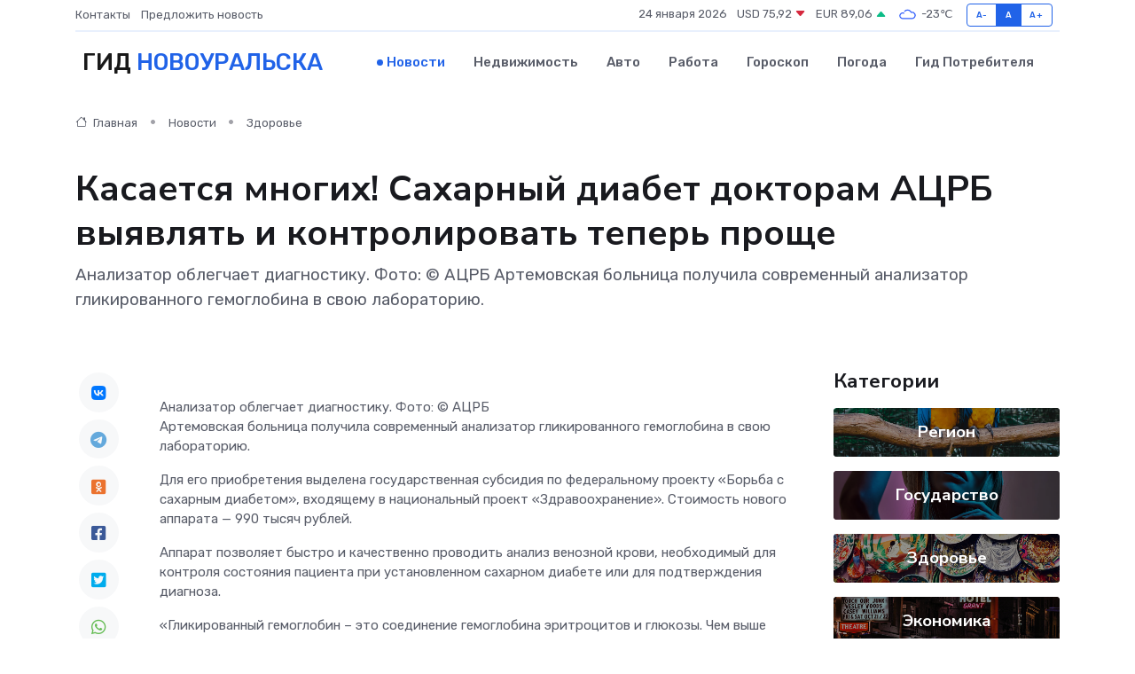

--- FILE ---
content_type: text/html; charset=UTF-8
request_url: https://novouralsk-gid.ru/news/zdorove/kasaetsya-mnogih-saharnyy-diabet-doktoram-acrb-vyyavlyat-i-kontrolirovat-teper-prosche.htm
body_size: 10390
content:
<!DOCTYPE html>
<html lang="ru">
<head>
	<meta charset="utf-8">
	<meta name="csrf-token" content="053l4c8SxqmilUKgtgxn6ufpLKFZjvQRNsqG0EjM">
    <meta http-equiv="X-UA-Compatible" content="IE=edge">
    <meta name="viewport" content="width=device-width, initial-scale=1">
    <title>Касается многих! Сахарный диабет докторам АЦРБ выявлять и контролировать теперь проще - новости Новоуральска</title>
    <meta name="description" property="description" content="Анализатор облегчает диагностику. Фото: © АЦРБ Артемовская больница получила современный анализатор гликированного гемоглобина в свою лабораторию.">
    
    <meta property="fb:pages" content="105958871990207" />
    <link rel="shortcut icon" type="image/x-icon" href="https://novouralsk-gid.ru/favicon.svg">
    <link rel="canonical" href="https://novouralsk-gid.ru/news/zdorove/kasaetsya-mnogih-saharnyy-diabet-doktoram-acrb-vyyavlyat-i-kontrolirovat-teper-prosche.htm">
    <link rel="preconnect" href="https://fonts.gstatic.com">
    <link rel="dns-prefetch" href="https://fonts.googleapis.com">
    <link rel="dns-prefetch" href="https://pagead2.googlesyndication.com">
    <link rel="dns-prefetch" href="https://res.cloudinary.com">
    <link href="https://fonts.googleapis.com/css2?family=Nunito+Sans:wght@400;700&family=Rubik:wght@400;500;700&display=swap" rel="stylesheet">
    <link rel="stylesheet" type="text/css" href="https://novouralsk-gid.ru/assets/font-awesome/css/all.min.css">
    <link rel="stylesheet" type="text/css" href="https://novouralsk-gid.ru/assets/bootstrap-icons/bootstrap-icons.css">
    <link rel="stylesheet" type="text/css" href="https://novouralsk-gid.ru/assets/tiny-slider/tiny-slider.css">
    <link rel="stylesheet" type="text/css" href="https://novouralsk-gid.ru/assets/glightbox/css/glightbox.min.css">
    <link rel="stylesheet" type="text/css" href="https://novouralsk-gid.ru/assets/plyr/plyr.css">
    <link id="style-switch" rel="stylesheet" type="text/css" href="https://novouralsk-gid.ru/assets/css/style.css">
    <link rel="stylesheet" type="text/css" href="https://novouralsk-gid.ru/assets/css/style2.css">

    <meta name="twitter:card" content="summary">
    <meta name="twitter:site" content="@mysite">
    <meta name="twitter:title" content="Касается многих! Сахарный диабет докторам АЦРБ выявлять и контролировать теперь проще - новости Новоуральска">
    <meta name="twitter:description" content="Анализатор облегчает диагностику. Фото: © АЦРБ Артемовская больница получила современный анализатор гликированного гемоглобина в свою лабораторию.">
    <meta name="twitter:creator" content="@mysite">
    <meta name="twitter:image:src" content="https://res.cloudinary.com/dgkkrgwsw/image/upload/mzotmptn6ffyznpijd9x">
    <meta name="twitter:domain" content="novouralsk-gid.ru">
    <meta name="twitter:card" content="summary_large_image" /><meta name="twitter:image" content="https://res.cloudinary.com/dgkkrgwsw/image/upload/mzotmptn6ffyznpijd9x">

    <meta property="og:url" content="http://novouralsk-gid.ru/news/zdorove/kasaetsya-mnogih-saharnyy-diabet-doktoram-acrb-vyyavlyat-i-kontrolirovat-teper-prosche.htm">
    <meta property="og:title" content="Касается многих! Сахарный диабет докторам АЦРБ выявлять и контролировать теперь проще - новости Новоуральска">
    <meta property="og:description" content="Анализатор облегчает диагностику. Фото: © АЦРБ Артемовская больница получила современный анализатор гликированного гемоглобина в свою лабораторию.">
    <meta property="og:type" content="website">
    <meta property="og:image" content="https://res.cloudinary.com/dgkkrgwsw/image/upload/mzotmptn6ffyznpijd9x">
    <meta property="og:locale" content="ru_RU">
    <meta property="og:site_name" content="Гид Новоуральска">
    

    <link rel="image_src" href="https://res.cloudinary.com/dgkkrgwsw/image/upload/mzotmptn6ffyznpijd9x" />

    <link rel="alternate" type="application/rss+xml" href="https://novouralsk-gid.ru/feed" title="Новоуральск: гид, новости, афиша">
        <script async src="https://pagead2.googlesyndication.com/pagead/js/adsbygoogle.js"></script>
    <script>
        (adsbygoogle = window.adsbygoogle || []).push({
            google_ad_client: "ca-pub-0899253526956684",
            enable_page_level_ads: true
        });
    </script>
        
    
    
    
    <script>if (window.top !== window.self) window.top.location.replace(window.self.location.href);</script>
    <script>if(self != top) { top.location=document.location;}</script>

<!-- Google tag (gtag.js) -->
<script async src="https://www.googletagmanager.com/gtag/js?id=G-71VQP5FD0J"></script>
<script>
  window.dataLayer = window.dataLayer || [];
  function gtag(){dataLayer.push(arguments);}
  gtag('js', new Date());

  gtag('config', 'G-71VQP5FD0J');
</script>
</head>
<body>
<script type="text/javascript" > (function(m,e,t,r,i,k,a){m[i]=m[i]||function(){(m[i].a=m[i].a||[]).push(arguments)}; m[i].l=1*new Date();k=e.createElement(t),a=e.getElementsByTagName(t)[0],k.async=1,k.src=r,a.parentNode.insertBefore(k,a)}) (window, document, "script", "https://mc.yandex.ru/metrika/tag.js", "ym"); ym(54007765, "init", {}); ym(86840228, "init", { clickmap:true, trackLinks:true, accurateTrackBounce:true, webvisor:true });</script> <noscript><div><img src="https://mc.yandex.ru/watch/54007765" style="position:absolute; left:-9999px;" alt="" /><img src="https://mc.yandex.ru/watch/86840228" style="position:absolute; left:-9999px;" alt="" /></div></noscript>
<script type="text/javascript">
    new Image().src = "//counter.yadro.ru/hit?r"+escape(document.referrer)+((typeof(screen)=="undefined")?"":";s"+screen.width+"*"+screen.height+"*"+(screen.colorDepth?screen.colorDepth:screen.pixelDepth))+";u"+escape(document.URL)+";h"+escape(document.title.substring(0,150))+";"+Math.random();
</script>
<!-- Rating@Mail.ru counter -->
<script type="text/javascript">
var _tmr = window._tmr || (window._tmr = []);
_tmr.push({id: "3138453", type: "pageView", start: (new Date()).getTime()});
(function (d, w, id) {
  if (d.getElementById(id)) return;
  var ts = d.createElement("script"); ts.type = "text/javascript"; ts.async = true; ts.id = id;
  ts.src = "https://top-fwz1.mail.ru/js/code.js";
  var f = function () {var s = d.getElementsByTagName("script")[0]; s.parentNode.insertBefore(ts, s);};
  if (w.opera == "[object Opera]") { d.addEventListener("DOMContentLoaded", f, false); } else { f(); }
})(document, window, "topmailru-code");
</script><noscript><div>
<img src="https://top-fwz1.mail.ru/counter?id=3138453;js=na" style="border:0;position:absolute;left:-9999px;" alt="Top.Mail.Ru" />
</div></noscript>
<!-- //Rating@Mail.ru counter -->

<header class="navbar-light navbar-sticky header-static">
    <div class="navbar-top d-none d-lg-block small">
        <div class="container">
            <div class="d-md-flex justify-content-between align-items-center my-1">
                <!-- Top bar left -->
                <ul class="nav">
                    <li class="nav-item">
                        <a class="nav-link ps-0" href="https://novouralsk-gid.ru/contacts">Контакты</a>
                    </li>
                    <li class="nav-item">
                        <a class="nav-link ps-0" href="https://novouralsk-gid.ru/sendnews">Предложить новость</a>
                    </li>
                    
                </ul>
                <!-- Top bar right -->
                <div class="d-flex align-items-center">
                    
                    <ul class="list-inline mb-0 text-center text-sm-end me-3">
						<li class="list-inline-item">
							<span>24 января 2026</span>
						</li>
                        <li class="list-inline-item">
                            <a class="nav-link px-0" href="https://novouralsk-gid.ru/currency">
                                <span>USD 75,92 <i class="bi bi-caret-down-fill text-danger"></i></span>
                            </a>
						</li>
                        <li class="list-inline-item">
                            <a class="nav-link px-0" href="https://novouralsk-gid.ru/currency">
                                <span>EUR 89,06 <i class="bi bi-caret-up-fill text-success"></i></span>
                            </a>
						</li>
						<li class="list-inline-item">
                            <a class="nav-link px-0" href="https://novouralsk-gid.ru/pogoda">
                                <svg xmlns="http://www.w3.org/2000/svg" width="25" height="25" viewBox="0 0 30 30"><path fill="#315EFB" fill-rule="evenodd" d="M25.036 13.066a4.948 4.948 0 0 1 0 5.868A4.99 4.99 0 0 1 20.99 21H8.507a4.49 4.49 0 0 1-3.64-1.86 4.458 4.458 0 0 1 0-5.281A4.491 4.491 0 0 1 8.506 12c.686 0 1.37.159 1.996.473a.5.5 0 0 1 .16.766l-.33.399a.502.502 0 0 1-.598.132 2.976 2.976 0 0 0-3.346.608 3.007 3.007 0 0 0 .334 4.532c.527.396 1.177.59 1.836.59H20.94a3.54 3.54 0 0 0 2.163-.711 3.497 3.497 0 0 0 1.358-3.206 3.45 3.45 0 0 0-.706-1.727A3.486 3.486 0 0 0 20.99 12.5c-.07 0-.138.016-.208.02-.328.02-.645.085-.947.192a.496.496 0 0 1-.63-.287 4.637 4.637 0 0 0-.445-.874 4.495 4.495 0 0 0-.584-.733A4.461 4.461 0 0 0 14.998 9.5a4.46 4.46 0 0 0-3.177 1.318 2.326 2.326 0 0 0-.135.147.5.5 0 0 1-.592.131 5.78 5.78 0 0 0-.453-.19.5.5 0 0 1-.21-.79A5.97 5.97 0 0 1 14.998 8a5.97 5.97 0 0 1 4.237 1.757c.398.399.704.85.966 1.319.262-.042.525-.076.79-.076a4.99 4.99 0 0 1 4.045 2.066zM0 0v30V0zm30 0v30V0z"></path></svg>
                                <span>-23&#8451;</span>
                            </a>
						</li>
					</ul>

                    <!-- Font size accessibility START -->
                    <div class="btn-group me-2" role="group" aria-label="font size changer">
                        <input type="radio" class="btn-check" name="fntradio" id="font-sm">
                        <label class="btn btn-xs btn-outline-primary mb-0" for="font-sm">A-</label>

                        <input type="radio" class="btn-check" name="fntradio" id="font-default" checked>
                        <label class="btn btn-xs btn-outline-primary mb-0" for="font-default">A</label>

                        <input type="radio" class="btn-check" name="fntradio" id="font-lg">
                        <label class="btn btn-xs btn-outline-primary mb-0" for="font-lg">A+</label>
                    </div>

                    
                </div>
            </div>
            <!-- Divider -->
            <div class="border-bottom border-2 border-primary opacity-1"></div>
        </div>
    </div>

    <!-- Logo Nav START -->
    <nav class="navbar navbar-expand-lg">
        <div class="container">
            <!-- Logo START -->
            <a class="navbar-brand" href="https://novouralsk-gid.ru" style="text-align: end;">
                
                			<span class="ms-2 fs-3 text-uppercase fw-normal">Гид <span style="color: #2163e8;">Новоуральска</span></span>
                            </a>
            <!-- Logo END -->

            <!-- Responsive navbar toggler -->
            <button class="navbar-toggler ms-auto" type="button" data-bs-toggle="collapse"
                data-bs-target="#navbarCollapse" aria-controls="navbarCollapse" aria-expanded="false"
                aria-label="Toggle navigation">
                <span class="text-body h6 d-none d-sm-inline-block">Menu</span>
                <span class="navbar-toggler-icon"></span>
            </button>

            <!-- Main navbar START -->
            <div class="collapse navbar-collapse" id="navbarCollapse">
                <ul class="navbar-nav navbar-nav-scroll mx-auto">
                                        <li class="nav-item"> <a class="nav-link active" href="https://novouralsk-gid.ru/news">Новости</a></li>
                                        <li class="nav-item"> <a class="nav-link" href="https://novouralsk-gid.ru/realty">Недвижимость</a></li>
                                        <li class="nav-item"> <a class="nav-link" href="https://novouralsk-gid.ru/auto">Авто</a></li>
                                        <li class="nav-item"> <a class="nav-link" href="https://novouralsk-gid.ru/job">Работа</a></li>
                                        <li class="nav-item"> <a class="nav-link" href="https://novouralsk-gid.ru/horoscope">Гороскоп</a></li>
                                        <li class="nav-item"> <a class="nav-link" href="https://novouralsk-gid.ru/pogoda">Погода</a></li>
                                        <li class="nav-item"> <a class="nav-link" href="https://novouralsk-gid.ru/poleznoe">Гид потребителя</a></li>
                                    </ul>
            </div>
            <!-- Main navbar END -->

            
        </div>
    </nav>
    <!-- Logo Nav END -->
</header>
    <main>
        <!-- =======================
                Main content START -->
        <section class="pt-3 pb-lg-5">
            <div class="container" data-sticky-container>
                <div class="row">
                    <!-- Main Post START -->
                    <div class="col-lg-9">
                        <!-- Categorie Detail START -->
                        <div class="mb-4">
							<nav aria-label="breadcrumb" itemscope itemtype="http://schema.org/BreadcrumbList">
								<ol class="breadcrumb breadcrumb-dots">
									<li class="breadcrumb-item" itemprop="itemListElement" itemscope itemtype="http://schema.org/ListItem">
										<meta itemprop="name" content="Гид Новоуральска">
										<meta itemprop="position" content="1">
										<meta itemprop="item" content="https://novouralsk-gid.ru">
										<a itemprop="url" href="https://novouralsk-gid.ru">
										<i class="bi bi-house me-1"></i> Главная
										</a>
									</li>
									<li class="breadcrumb-item" itemprop="itemListElement" itemscope itemtype="http://schema.org/ListItem">
										<meta itemprop="name" content="Новости">
										<meta itemprop="position" content="2">
										<meta itemprop="item" content="https://novouralsk-gid.ru/news">
										<a itemprop="url" href="https://novouralsk-gid.ru/news"> Новости</a>
									</li>
									<li class="breadcrumb-item" aria-current="page" itemprop="itemListElement" itemscope itemtype="http://schema.org/ListItem">
										<meta itemprop="name" content="Здоровье">
										<meta itemprop="position" content="3">
										<meta itemprop="item" content="https://novouralsk-gid.ru/news/zdorove">
										<a itemprop="url" href="https://novouralsk-gid.ru/news/zdorove"> Здоровье</a>
									</li>
									<li aria-current="page" itemprop="itemListElement" itemscope itemtype="http://schema.org/ListItem">
									<meta itemprop="name" content="Касается многих! Сахарный диабет докторам АЦРБ выявлять и контролировать теперь проще">
									<meta itemprop="position" content="4" />
									<meta itemprop="item" content="https://novouralsk-gid.ru/news/zdorove/kasaetsya-mnogih-saharnyy-diabet-doktoram-acrb-vyyavlyat-i-kontrolirovat-teper-prosche.htm">
									</li>
								</ol>
							</nav>
						
                        </div>
                    </div>
                </div>
                <div class="row align-items-center">
                                                        <!-- Content -->
                    <div class="col-md-12 mt-4 mt-md-0">
                                            <h1 class="display-6">Касается многих! Сахарный диабет докторам АЦРБ выявлять и контролировать теперь проще</h1>
                        <p class="lead">Анализатор облегчает диагностику. Фото: © АЦРБ

Артемовская больница получила современный анализатор гликированного гемоглобина в свою лабораторию.</p>
                    </div>
				                                    </div>
            </div>
        </section>
        <!-- =======================
        Main START -->
        <section class="pt-0">
            <div class="container position-relative" data-sticky-container>
                <div class="row">
                    <!-- Left sidebar START -->
                    <div class="col-md-1">
                        <div class="text-start text-lg-center mb-5" data-sticky data-margin-top="80" data-sticky-for="767">
                            <style>
                                .fa-vk::before {
                                    color: #07f;
                                }
                                .fa-telegram::before {
                                    color: #64a9dc;
                                }
                                .fa-facebook-square::before {
                                    color: #3b5998;
                                }
                                .fa-odnoklassniki-square::before {
                                    color: #eb722e;
                                }
                                .fa-twitter-square::before {
                                    color: #00aced;
                                }
                                .fa-whatsapp::before {
                                    color: #65bc54;
                                }
                                .fa-viber::before {
                                    color: #7b519d;
                                }
                                .fa-moimir svg {
                                    background-color: #168de2;
                                    height: 18px;
                                    width: 18px;
                                    background-size: 18px 18px;
                                    border-radius: 4px;
                                    margin-bottom: 2px;
                                }
                            </style>
                            <ul class="nav text-white-force">
                                <li class="nav-item">
                                    <a class="nav-link icon-md rounded-circle m-1 p-0 fs-5 bg-light" href="https://vk.com/share.php?url=https://novouralsk-gid.ru/news/zdorove/kasaetsya-mnogih-saharnyy-diabet-doktoram-acrb-vyyavlyat-i-kontrolirovat-teper-prosche.htm&title=Касается многих! Сахарный диабет докторам АЦРБ выявлять и контролировать теперь проще - новости Новоуральска&utm_source=share" rel="nofollow" target="_blank">
                                        <i class="fab fa-vk align-middle text-body"></i>
                                    </a>
                                </li>
                                <li class="nav-item">
                                    <a class="nav-link icon-md rounded-circle m-1 p-0 fs-5 bg-light" href="https://t.me/share/url?url=https://novouralsk-gid.ru/news/zdorove/kasaetsya-mnogih-saharnyy-diabet-doktoram-acrb-vyyavlyat-i-kontrolirovat-teper-prosche.htm&text=Касается многих! Сахарный диабет докторам АЦРБ выявлять и контролировать теперь проще - новости Новоуральска&utm_source=share" rel="nofollow" target="_blank">
                                        <i class="fab fa-telegram align-middle text-body"></i>
                                    </a>
                                </li>
                                <li class="nav-item">
                                    <a class="nav-link icon-md rounded-circle m-1 p-0 fs-5 bg-light" href="https://connect.ok.ru/offer?url=https://novouralsk-gid.ru/news/zdorove/kasaetsya-mnogih-saharnyy-diabet-doktoram-acrb-vyyavlyat-i-kontrolirovat-teper-prosche.htm&title=Касается многих! Сахарный диабет докторам АЦРБ выявлять и контролировать теперь проще - новости Новоуральска&utm_source=share" rel="nofollow" target="_blank">
                                        <i class="fab fa-odnoklassniki-square align-middle text-body"></i>
                                    </a>
                                </li>
                                <li class="nav-item">
                                    <a class="nav-link icon-md rounded-circle m-1 p-0 fs-5 bg-light" href="https://www.facebook.com/sharer.php?src=sp&u=https://novouralsk-gid.ru/news/zdorove/kasaetsya-mnogih-saharnyy-diabet-doktoram-acrb-vyyavlyat-i-kontrolirovat-teper-prosche.htm&title=Касается многих! Сахарный диабет докторам АЦРБ выявлять и контролировать теперь проще - новости Новоуральска&utm_source=share" rel="nofollow" target="_blank">
                                        <i class="fab fa-facebook-square align-middle text-body"></i>
                                    </a>
                                </li>
                                <li class="nav-item">
                                    <a class="nav-link icon-md rounded-circle m-1 p-0 fs-5 bg-light" href="https://twitter.com/intent/tweet?text=Касается многих! Сахарный диабет докторам АЦРБ выявлять и контролировать теперь проще - новости Новоуральска&url=https://novouralsk-gid.ru/news/zdorove/kasaetsya-mnogih-saharnyy-diabet-doktoram-acrb-vyyavlyat-i-kontrolirovat-teper-prosche.htm&utm_source=share" rel="nofollow" target="_blank">
                                        <i class="fab fa-twitter-square align-middle text-body"></i>
                                    </a>
                                </li>
                                <li class="nav-item">
                                    <a class="nav-link icon-md rounded-circle m-1 p-0 fs-5 bg-light" href="https://api.whatsapp.com/send?text=Касается многих! Сахарный диабет докторам АЦРБ выявлять и контролировать теперь проще - новости Новоуральска https://novouralsk-gid.ru/news/zdorove/kasaetsya-mnogih-saharnyy-diabet-doktoram-acrb-vyyavlyat-i-kontrolirovat-teper-prosche.htm&utm_source=share" rel="nofollow" target="_blank">
                                        <i class="fab fa-whatsapp align-middle text-body"></i>
                                    </a>
                                </li>
                                <li class="nav-item">
                                    <a class="nav-link icon-md rounded-circle m-1 p-0 fs-5 bg-light" href="viber://forward?text=Касается многих! Сахарный диабет докторам АЦРБ выявлять и контролировать теперь проще - новости Новоуральска https://novouralsk-gid.ru/news/zdorove/kasaetsya-mnogih-saharnyy-diabet-doktoram-acrb-vyyavlyat-i-kontrolirovat-teper-prosche.htm&utm_source=share" rel="nofollow" target="_blank">
                                        <i class="fab fa-viber align-middle text-body"></i>
                                    </a>
                                </li>
                                <li class="nav-item">
                                    <a class="nav-link icon-md rounded-circle m-1 p-0 fs-5 bg-light" href="https://connect.mail.ru/share?url=https://novouralsk-gid.ru/news/zdorove/kasaetsya-mnogih-saharnyy-diabet-doktoram-acrb-vyyavlyat-i-kontrolirovat-teper-prosche.htm&title=Касается многих! Сахарный диабет докторам АЦРБ выявлять и контролировать теперь проще - новости Новоуральска&utm_source=share" rel="nofollow" target="_blank">
                                        <i class="fab fa-moimir align-middle text-body"><svg viewBox='0 0 24 24' xmlns='http://www.w3.org/2000/svg'><path d='M8.889 9.667a1.333 1.333 0 100-2.667 1.333 1.333 0 000 2.667zm6.222 0a1.333 1.333 0 100-2.667 1.333 1.333 0 000 2.667zm4.77 6.108l-1.802-3.028a.879.879 0 00-1.188-.307.843.843 0 00-.313 1.166l.214.36a6.71 6.71 0 01-4.795 1.996 6.711 6.711 0 01-4.792-1.992l.217-.364a.844.844 0 00-.313-1.166.878.878 0 00-1.189.307l-1.8 3.028a.844.844 0 00.312 1.166.88.88 0 001.189-.307l.683-1.147a8.466 8.466 0 005.694 2.18 8.463 8.463 0 005.698-2.184l.685 1.151a.873.873 0 001.189.307.844.844 0 00.312-1.166z' fill='#FFF' fill-rule='evenodd'/></svg></i>
                                    </a>
                                </li>
                                
                            </ul>
                        </div>
                    </div>
                    <!-- Left sidebar END -->

                    <!-- Main Content START -->
                    <div class="col-md-10 col-lg-8 mb-5">
                        <div class="mb-4">
                                                    </div>
                        <div itemscope itemtype="http://schema.org/NewsArticle">
                            <meta itemprop="headline" content="Касается многих! Сахарный диабет докторам АЦРБ выявлять и контролировать теперь проще">
                            <meta itemprop="identifier" content="https://novouralsk-gid.ru/1336">
                            <span itemprop="articleBody">Анализатор облегчает диагностику.

Фото: © АЦРБ

<p> Артемовская больница получила современный анализатор гликированного гемоглобина в свою лабораторию. </p> <p> Для его приобретения выделена государственная субсидия по федеральному проекту «Борьба с сахарным диабетом», входящему в национальный проект «Здравоохранение». Стоимость нового аппарата — 990 тысяч рублей. </p>

<p> Аппарат позволяет быстро и качественно проводить анализ венозной крови, необходимый для контроля состояния пациента при установленном сахарном диабете или для подтверждения диагноза. </p> <p>  «Гликированный гемоглобин – это соединение гемоглобина эритроцитов и глюкозы. Чем выше уровень сахара в крови, тем больше образуется таких соединений. Повышение этих показателей на протяжении предыдущих трёх месяцев – срока жизни эритроцитов — является наиболее достоверным свидетельством наличия нарушений углеводного обмена. Анализатор гликированного гемоглобина как раз и определяет усреднённое содержание глюкозы в крови за три предшествующих месяца, что позволяет с точностью установить диагноз»  , — поясняет заведующий отделением лабораторной диагностики Артёмовской ЦРБ  Надежда Харюшина.  </p>   Умный прибор стоит почти 1 млн рублей. Фото: Ирина Гордеева, АЦРБ 
										
											
											

										

                        



<p> Производительность анализатора – 27 тестов в час. Результат уже в день сдачи крови попадает к доктору, и пациент, состоящий на диспансерном учете по сахарному диабету, может идти на прием к своему врачу или ехать на консультацию в областной центр. Ранее все пробы крови на гликированный гемоглобин отправлялись в лабораторию Екатеринбурга, и результат приходил только через сутки. </p> <p> Это уже не первый цифровой анализатор для лаборатории, поступивший в Артемовскую ЦРБ за время действия национального проекта «Здравоохранение». А в целом больница получила массу современного оборудования и транспорта для качественного оказания медицинской помощи, в основном по региональной программе «Модернизация первичного звена здравоохранения». </p> <p> «Сейчас у районных больниц есть возможность «вооружиться» по последнему слову техники и освоить те виды медицинской помощи, которые прежде были доступны только в региональных центрах. Благодаря федеральным проектам мы оснастили наши операционные и диагностическую службу, открыли новые отделения. Все это в первую очередь делается для пациентов, чтобы они могли лечиться в своей больнице так же хорошо, как в областных клиниках. Ну и, конечно, улучшение материальной базы важно для врачей, их развития в профессии и повышению заинтересованности в результате работы», — говорит главный врач Артемовской ЦРБ  Андрей Карташов.  </p> Ирина Гордеева</span>
                        </div>
                                                                        <div><a href="https://vestart.ru/events/11710-kasaetsya-mnogikh-sakharnyj-diabet-doktoram-atsrb-vyyavlyat-i-kontrolirovat-teper-proshche.html" target="_blank" rel="author">Источник</a></div>
                                                                        <div class="col-12 mt-3"><a href="https://novouralsk-gid.ru/sendnews">Предложить новость</a></div>
                        <div class="col-12 mt-5">
                            <h2 class="my-3">Последние новости</h2>
                            <div class="row gy-4">
                                <!-- Card item START -->
<div class="col-sm-6">
    <div class="card" itemscope="" itemtype="http://schema.org/BlogPosting">
        <!-- Card img -->
        <div class="position-relative">
                        <img class="card-img" src="https://novouralsk-gid.ru/images/noimg-420x315.png" alt="В Серове на основании заключения прокурора главный редактор газеты  одного из предприятий города восстановлена на работе">
                    </div>
        <div class="card-body px-0 pt-3" itemprop="name">
            <h4 class="card-title" itemprop="headline"><a href="https://novouralsk-gid.ru/news/gosudarstvo/v-serove-na-osnovanii-zaklyucheniya-prokurora-glavnyy-redaktor-gazety-odnogo-iz-predpriyatiy-goroda-vosstanovlena-na-rabote.htm"
                    class="btn-link text-reset fw-bold" itemprop="url">В Серове на основании заключения прокурора главный редактор газеты  одного из предприятий города восстановлена на работе</a></h4>
            <p class="card-text" itemprop="articleBody">Сотрудник Серовской городской прокуратуры в порядке ч. 3 ст. 45 ГПК РФ принял участие в рассмотрении судом гражданского дела по иску жительницы города о восстановлении на работе и взыскании вынужденного прогула.</p>
        </div>
        <meta itemprop="author" content="Редактор"/>
        <meta itemscope itemprop="mainEntityOfPage" itemType="https://schema.org/WebPage" itemid="https://novouralsk-gid.ru/news/gosudarstvo/v-serove-na-osnovanii-zaklyucheniya-prokurora-glavnyy-redaktor-gazety-odnogo-iz-predpriyatiy-goroda-vosstanovlena-na-rabote.htm"/>
        <meta itemprop="dateModified" content="2025-04-06"/>
        <meta itemprop="datePublished" content="2025-04-06"/>
    </div>
</div>
<!-- Card item END -->
<!-- Card item START -->
<div class="col-sm-6">
    <div class="card" itemscope="" itemtype="http://schema.org/BlogPosting">
        <!-- Card img -->
        <div class="position-relative">
                        <img class="card-img" src="https://res.cloudinary.com/dgkkrgwsw/image/upload/c_fill,w_420,h_315,q_auto,g_face/fnx6mj5vwbykdncepesr" alt="Приглашаем на Всероссийскую ярмарку трудоустройства «Работа России. Время возможностей»" itemprop="image">
                    </div>
        <div class="card-body px-0 pt-3" itemprop="name">
            <h4 class="card-title" itemprop="headline"><a href="https://novouralsk-gid.ru/news/region/priglashaem-na-vserossiyskuyu-yarmarku-trudoustroystva-rabota-rossii-vremya-vozmozhnostey.htm"
                    class="btn-link text-reset fw-bold" itemprop="url">Приглашаем на Всероссийскую ярмарку трудоустройства «Работа России. Время возможностей»</a></h4>
            <p class="card-text" itemprop="articleBody">Всероссийская ярмарка трудоустройства — это федеральный проект, объединяющий соискателей и работодателей по всей стране.</p>
        </div>
        <meta itemprop="author" content="Редактор"/>
        <meta itemscope itemprop="mainEntityOfPage" itemType="https://schema.org/WebPage" itemid="https://novouralsk-gid.ru/news/region/priglashaem-na-vserossiyskuyu-yarmarku-trudoustroystva-rabota-rossii-vremya-vozmozhnostey.htm"/>
        <meta itemprop="dateModified" content="2025-04-06"/>
        <meta itemprop="datePublished" content="2025-04-06"/>
    </div>
</div>
<!-- Card item END -->
<!-- Card item START -->
<div class="col-sm-6">
    <div class="card" itemscope="" itemtype="http://schema.org/BlogPosting">
        <!-- Card img -->
        <div class="position-relative">
                        <img class="card-img" src="https://res.cloudinary.com/dgkkrgwsw/image/upload/c_fill,w_420,h_315,q_auto,g_face/l7jlaqut8m3dr8s8re9n" alt="Новый городской портал «Афиша Лесной»" itemprop="image">
                    </div>
        <div class="card-body px-0 pt-3" itemprop="name">
            <h4 class="card-title" itemprop="headline"><a href="https://novouralsk-gid.ru/news/region/novyy-gorodskoy-portal-afisha-lesnoy.htm"
                    class="btn-link text-reset fw-bold" itemprop="url">Новый городской портал «Афиша Лесной»</a></h4>
            <p class="card-text" itemprop="articleBody">На сайте можно узнать обо всех запланированных городских мероприятиях. А в ближайшее время на сайте появится информация не только о культурных, но и о спортивных событиях.</p>
        </div>
        <meta itemprop="author" content="Редактор"/>
        <meta itemscope itemprop="mainEntityOfPage" itemType="https://schema.org/WebPage" itemid="https://novouralsk-gid.ru/news/region/novyy-gorodskoy-portal-afisha-lesnoy.htm"/>
        <meta itemprop="dateModified" content="2025-04-06"/>
        <meta itemprop="datePublished" content="2025-04-06"/>
    </div>
</div>
<!-- Card item END -->
<!-- Card item START -->
<div class="col-sm-6">
    <div class="card" itemscope="" itemtype="http://schema.org/BlogPosting">
        <!-- Card img -->
        <div class="position-relative">
            <img class="card-img" src="https://res.cloudinary.com/dchlllsu2/image/upload/c_fill,w_420,h_315,q_auto,g_face/gum5gveb8e4ybmvanybm" alt="Коррекция фиброза и возрастных изменений: когда показан эндотканевой лифтинг" itemprop="image">
        </div>
        <div class="card-body px-0 pt-3" itemprop="name">
            <h4 class="card-title" itemprop="headline"><a href="https://krasnodar-gid.ru/news/ekonomika/korrekciya-fibroza-i-vozrastnyh-izmeneniy-kogda-pokazan-endotkanevoy-lifting.htm" class="btn-link text-reset fw-bold" itemprop="url">Коррекция фиброза и возрастных изменений: когда показан эндотканевой лифтинг</a></h4>
            <p class="card-text" itemprop="articleBody">Как современная технология помогает вернуть коже упругость, убрать отёки и улучшить рельеф без хирургии</p>
        </div>
        <meta itemprop="author" content="Редактор"/>
        <meta itemscope itemprop="mainEntityOfPage" itemType="https://schema.org/WebPage" itemid="https://krasnodar-gid.ru/news/ekonomika/korrekciya-fibroza-i-vozrastnyh-izmeneniy-kogda-pokazan-endotkanevoy-lifting.htm"/>
        <meta itemprop="dateModified" content="2026-01-24"/>
        <meta itemprop="datePublished" content="2026-01-24"/>
    </div>
</div>
<!-- Card item END -->
                            </div>
                        </div>
						<div class="col-12 bg-primary bg-opacity-10 p-2 mt-3 rounded">
							Здесь вы найдете свежие и актуальные <a href="https://aleksin-gid.ru">новости в Алексине</a>, охватывающие все важные события в городе
						</div>
                        <!-- Comments START -->
                        <div class="mt-5">
                            <h3>Комментарии (0)</h3>
                        </div>
                        <!-- Comments END -->
                        <!-- Reply START -->
                        <div>
                            <h3>Добавить комментарий</h3>
                            <small>Ваш email не публикуется. Обязательные поля отмечены *</small>
                            <form class="row g-3 mt-2">
                                <div class="col-md-6">
                                    <label class="form-label">Имя *</label>
                                    <input type="text" class="form-control" aria-label="First name">
                                </div>
                                <div class="col-md-6">
                                    <label class="form-label">Email *</label>
                                    <input type="email" class="form-control">
                                </div>
                                <div class="col-12">
                                    <label class="form-label">Текст комментария *</label>
                                    <textarea class="form-control" rows="3"></textarea>
                                </div>
                                <div class="col-12">
                                    <button type="submit" class="btn btn-primary">Оставить комментарий</button>
                                </div>
                            </form>
                        </div>
                        <!-- Reply END -->
                    </div>
                    <!-- Main Content END -->
                    <!-- Right sidebar START -->
                    <div class="col-lg-3 d-none d-lg-block">
                        <div data-sticky data-margin-top="80" data-sticky-for="991">
                            <!-- Categories -->
                            <div>
                                <h4 class="mb-3">Категории</h4>
                                                                    <!-- Category item -->
                                    <div class="text-center mb-3 card-bg-scale position-relative overflow-hidden rounded"
                                        style="background-image:url(https://novouralsk-gid.ru/assets/images/blog/4by3/03.jpg); background-position: center left; background-size: cover;">
                                        <div class="bg-dark-overlay-4 p-3">
                                            <a href="https://novouralsk-gid.ru/news/region"
                                                class="stretched-link btn-link fw-bold text-white h5">Регион</a>
                                        </div>
                                    </div>
                                                                    <!-- Category item -->
                                    <div class="text-center mb-3 card-bg-scale position-relative overflow-hidden rounded"
                                        style="background-image:url(https://novouralsk-gid.ru/assets/images/blog/4by3/08.jpg); background-position: center left; background-size: cover;">
                                        <div class="bg-dark-overlay-4 p-3">
                                            <a href="https://novouralsk-gid.ru/news/gosudarstvo"
                                                class="stretched-link btn-link fw-bold text-white h5">Государство</a>
                                        </div>
                                    </div>
                                                                    <!-- Category item -->
                                    <div class="text-center mb-3 card-bg-scale position-relative overflow-hidden rounded"
                                        style="background-image:url(https://novouralsk-gid.ru/assets/images/blog/4by3/04.jpg); background-position: center left; background-size: cover;">
                                        <div class="bg-dark-overlay-4 p-3">
                                            <a href="https://novouralsk-gid.ru/news/zdorove"
                                                class="stretched-link btn-link fw-bold text-white h5">Здоровье</a>
                                        </div>
                                    </div>
                                                                    <!-- Category item -->
                                    <div class="text-center mb-3 card-bg-scale position-relative overflow-hidden rounded"
                                        style="background-image:url(https://novouralsk-gid.ru/assets/images/blog/4by3/01.jpg); background-position: center left; background-size: cover;">
                                        <div class="bg-dark-overlay-4 p-3">
                                            <a href="https://novouralsk-gid.ru/news/ekonomika"
                                                class="stretched-link btn-link fw-bold text-white h5">Экономика</a>
                                        </div>
                                    </div>
                                                                    <!-- Category item -->
                                    <div class="text-center mb-3 card-bg-scale position-relative overflow-hidden rounded"
                                        style="background-image:url(https://novouralsk-gid.ru/assets/images/blog/4by3/08.jpg); background-position: center left; background-size: cover;">
                                        <div class="bg-dark-overlay-4 p-3">
                                            <a href="https://novouralsk-gid.ru/news/politika"
                                                class="stretched-link btn-link fw-bold text-white h5">Политика</a>
                                        </div>
                                    </div>
                                                                    <!-- Category item -->
                                    <div class="text-center mb-3 card-bg-scale position-relative overflow-hidden rounded"
                                        style="background-image:url(https://novouralsk-gid.ru/assets/images/blog/4by3/07.jpg); background-position: center left; background-size: cover;">
                                        <div class="bg-dark-overlay-4 p-3">
                                            <a href="https://novouralsk-gid.ru/news/nauka-i-obrazovanie"
                                                class="stretched-link btn-link fw-bold text-white h5">Наука и Образование</a>
                                        </div>
                                    </div>
                                                                    <!-- Category item -->
                                    <div class="text-center mb-3 card-bg-scale position-relative overflow-hidden rounded"
                                        style="background-image:url(https://novouralsk-gid.ru/assets/images/blog/4by3/07.jpg); background-position: center left; background-size: cover;">
                                        <div class="bg-dark-overlay-4 p-3">
                                            <a href="https://novouralsk-gid.ru/news/proisshestviya"
                                                class="stretched-link btn-link fw-bold text-white h5">Происшествия</a>
                                        </div>
                                    </div>
                                                                    <!-- Category item -->
                                    <div class="text-center mb-3 card-bg-scale position-relative overflow-hidden rounded"
                                        style="background-image:url(https://novouralsk-gid.ru/assets/images/blog/4by3/09.jpg); background-position: center left; background-size: cover;">
                                        <div class="bg-dark-overlay-4 p-3">
                                            <a href="https://novouralsk-gid.ru/news/religiya"
                                                class="stretched-link btn-link fw-bold text-white h5">Религия</a>
                                        </div>
                                    </div>
                                                                    <!-- Category item -->
                                    <div class="text-center mb-3 card-bg-scale position-relative overflow-hidden rounded"
                                        style="background-image:url(https://novouralsk-gid.ru/assets/images/blog/4by3/01.jpg); background-position: center left; background-size: cover;">
                                        <div class="bg-dark-overlay-4 p-3">
                                            <a href="https://novouralsk-gid.ru/news/kultura"
                                                class="stretched-link btn-link fw-bold text-white h5">Культура</a>
                                        </div>
                                    </div>
                                                                    <!-- Category item -->
                                    <div class="text-center mb-3 card-bg-scale position-relative overflow-hidden rounded"
                                        style="background-image:url(https://novouralsk-gid.ru/assets/images/blog/4by3/06.jpg); background-position: center left; background-size: cover;">
                                        <div class="bg-dark-overlay-4 p-3">
                                            <a href="https://novouralsk-gid.ru/news/sport"
                                                class="stretched-link btn-link fw-bold text-white h5">Спорт</a>
                                        </div>
                                    </div>
                                                                    <!-- Category item -->
                                    <div class="text-center mb-3 card-bg-scale position-relative overflow-hidden rounded"
                                        style="background-image:url(https://novouralsk-gid.ru/assets/images/blog/4by3/05.jpg); background-position: center left; background-size: cover;">
                                        <div class="bg-dark-overlay-4 p-3">
                                            <a href="https://novouralsk-gid.ru/news/obschestvo"
                                                class="stretched-link btn-link fw-bold text-white h5">Общество</a>
                                        </div>
                                    </div>
                                                            </div>
                        </div>
                    </div>
                    <!-- Right sidebar END -->
                </div>
        </section>
    </main>
<footer class="bg-dark pt-5">
    
    <!-- Footer copyright START -->
    <div class="bg-dark-overlay-3 mt-5">
        <div class="container">
            <div class="row align-items-center justify-content-md-between py-4">
                <div class="col-md-6">
                    <!-- Copyright -->
                    <div class="text-center text-md-start text-primary-hover text-muted">
                        &#169;2026 Новоуральск. Все права защищены.
                    </div>
                </div>
                
            </div>
        </div>
    </div>
    <!-- Footer copyright END -->
    <script type="application/ld+json">
        {"@context":"https:\/\/schema.org","@type":"Organization","name":"\u041d\u043e\u0432\u043e\u0443\u0440\u0430\u043b\u044c\u0441\u043a - \u0433\u0438\u0434, \u043d\u043e\u0432\u043e\u0441\u0442\u0438, \u0430\u0444\u0438\u0448\u0430","url":"https:\/\/novouralsk-gid.ru","sameAs":["https:\/\/vk.com\/public224495957","https:\/\/t.me\/novouralsk_gid"]}
    </script>
</footer>
<!-- Back to top -->
<div class="back-top"><i class="bi bi-arrow-up-short"></i></div>
<script src="https://novouralsk-gid.ru/assets/bootstrap/js/bootstrap.bundle.min.js"></script>
<script src="https://novouralsk-gid.ru/assets/tiny-slider/tiny-slider.js"></script>
<script src="https://novouralsk-gid.ru/assets/sticky-js/sticky.min.js"></script>
<script src="https://novouralsk-gid.ru/assets/glightbox/js/glightbox.min.js"></script>
<script src="https://novouralsk-gid.ru/assets/plyr/plyr.js"></script>
<script src="https://novouralsk-gid.ru/assets/js/functions.js"></script>
<script src="https://yastatic.net/share2/share.js" async></script>
<script defer src="https://static.cloudflareinsights.com/beacon.min.js/vcd15cbe7772f49c399c6a5babf22c1241717689176015" integrity="sha512-ZpsOmlRQV6y907TI0dKBHq9Md29nnaEIPlkf84rnaERnq6zvWvPUqr2ft8M1aS28oN72PdrCzSjY4U6VaAw1EQ==" data-cf-beacon='{"version":"2024.11.0","token":"72ecff58e069492ba7b6879d6cf36c1e","r":1,"server_timing":{"name":{"cfCacheStatus":true,"cfEdge":true,"cfExtPri":true,"cfL4":true,"cfOrigin":true,"cfSpeedBrain":true},"location_startswith":null}}' crossorigin="anonymous"></script>
</body>
</html>


--- FILE ---
content_type: text/html; charset=utf-8
request_url: https://www.google.com/recaptcha/api2/aframe
body_size: 268
content:
<!DOCTYPE HTML><html><head><meta http-equiv="content-type" content="text/html; charset=UTF-8"></head><body><script nonce="49ATBST597fdUcUmFMzznw">/** Anti-fraud and anti-abuse applications only. See google.com/recaptcha */ try{var clients={'sodar':'https://pagead2.googlesyndication.com/pagead/sodar?'};window.addEventListener("message",function(a){try{if(a.source===window.parent){var b=JSON.parse(a.data);var c=clients[b['id']];if(c){var d=document.createElement('img');d.src=c+b['params']+'&rc='+(localStorage.getItem("rc::a")?sessionStorage.getItem("rc::b"):"");window.document.body.appendChild(d);sessionStorage.setItem("rc::e",parseInt(sessionStorage.getItem("rc::e")||0)+1);localStorage.setItem("rc::h",'1769274736469');}}}catch(b){}});window.parent.postMessage("_grecaptcha_ready", "*");}catch(b){}</script></body></html>